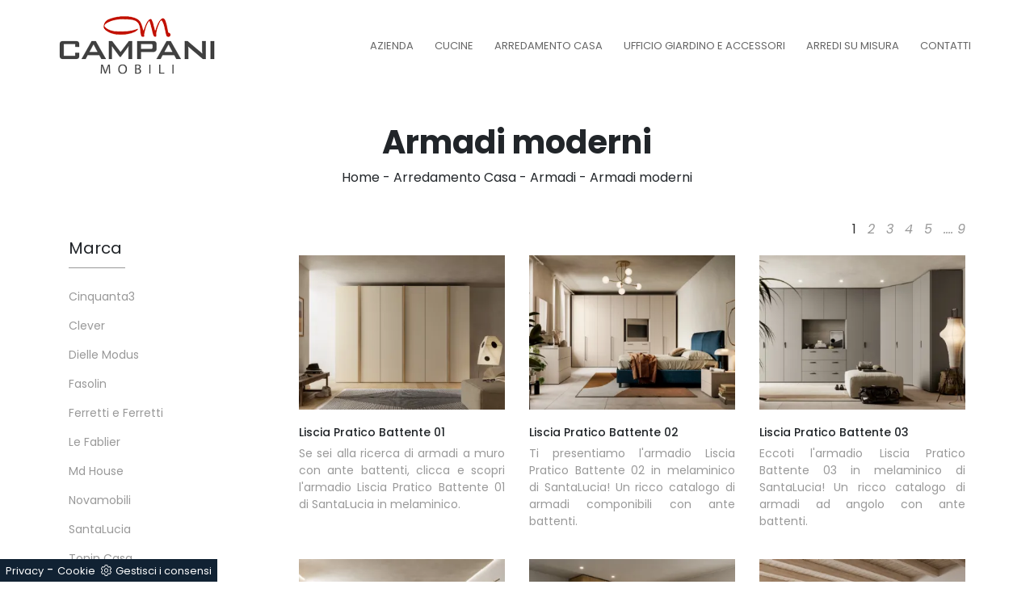

--- FILE ---
content_type: text/html; Charset=UTF-8
request_url: https://www.campanimobili.it/arredamento-casa-armadi-moderni
body_size: 10330
content:
<!doctype html>
<html prefix="og: http://ogp.me/ns#" lang="it">
<head>
<meta charset="utf-8">
<title>Armadi moderni</title>
<script type="application/ld+json">
{
 "@context": "http://schema.org",
 "@type": "BreadcrumbList",
 "itemListElement":
 [
  {
   "@type": "ListItem",
   "position": 1,
   "item":
   {
    "@id": "http://www.campanimobili.it/arredamento-casa",
    "name": "Arredamento Casa"
    }
  },
  {
   "@type": "ListItem",
  "position": 2,
  "item":
   {
     "@id": "http://www.campanimobili.it/arredamento-casa/armadi",
     "name": "Armadi"
   }
  },
  {
   "@type": "ListItem",
  "position": 3,
  "item":
   {
     "@id": "http://www.campanimobili.it/arredamento-casa-armadi-moderni",
     "name": "Armadi moderni"
   }
  }
 ]
}
</script>
<meta name="description" content="">
<meta name="robots" content="index, follow">
<meta name="viewport" content="width=device-width, initial-scale=1, shrink-to-fit=no">

    <link rel="next" href="http://www.campanimobili.it/arredamento-casa-armadi-moderni?pag=1" />
    <link rel="canonical" href="https://www.campanimobili.it/arredamento-casa-armadi-moderni">
<meta property="og:title" content="Armadi moderni">
<meta property="og:type" content="website">
<meta property="og:url" content="https://www.campanimobili.it/arredamento-casa-armadi-moderni">
<meta property="og:image" content="https://www.campanimobili.it/img/578/arredamento-casa-armadi-liscia-pratico-battente-01-santalucia_c2it_1412126.webp">
<meta property="og:description" content="">
<link rel="shortcut icon" href="/578/imgs/favicon.ico">
<link rel="stylesheet" href="/@/grafiche/b4/css/bootstrap.min.css">
<link rel="stylesheet" href="https://fonts.googleapis.com/css?family=Poppins:100,100i,200,200i,300,300i,400,400i,500,500i,600,600i,700,700i,800,800i,900,900i">
<link rel="stylesheet" href="/@/grafiche/css/font-awesome.min.css">
<link rel="stylesheet" href="/@/grafiche/b4/css/slick.css"/>
<link rel="stylesheet" href="/@/grafiche/b4/css/slick-theme.css"/>
<link rel="stylesheet" href="/578/css/style_m.css">
<link rel="stylesheet" href="/578/css/style.css">
<style>
.selector-for-some-widget{box-sizing: content-box}
</style>
<script src="/@/essentials/gtm-library.js"></script>
<script src="/@/essentials/essential.js"></script>
<script src="/@/essentials/facebookv1.js"></script>

<!-- script head -->
<script>
function okEssentialGTM() {
  const gAdsContainer = '##_gtm_container##',
        gAdsInitUrl = '##_gtm_init_config_url##',
        gAdsEveryPageContainer = '',
        gAdsTksPageContainer = '';

  if (gAdsContainer && gAdsInitUrl) {
//    gtmInit(gAdsInitUrl, gAdsContainer);
    gtmEveryPageContainer && gtmEveryPage(gAdsEveryPageContainer);
    gtmTksPageContainer && gtmThankTouPage(gAdsTksPageContainer);
  }
}

function okEssentialFb() {
  const fbPixelCode = '',
        fbPixelUrl = '';

  if (fbPixelCode && fbPixelUrl) {
    pixel(fbPixelCode, fbPixelUrl);
  }

}

function allowADV() {}

function allowConfort() {}

function allowAnal() {
  okEssentialGTM();
  okEssentialFb();
}

window.addEventListener('DOMContentLoaded', function () {
  const cookiePrelude = getCookie("CookieConsent"),
    ifAdv = cookiePrelude ? cookiePrelude.includes("adv") : true,
    ifConfort = cookiePrelude ? cookiePrelude.includes("confort") : true,
    ifAnal = cookiePrelude ? cookiePrelude.includes("performance") : true;

  !ifAdv && allowADV();
  !ifConfort && allowConfort();
  !ifAnal && allowAnal();

  // overlay on contact form submit
  holdOnOnSubmit();
})
</script>
<!-- fine script head -->
</head>
<body>

  
<script src="/@/grafiche/b4/js/jquery-3.3.1.min.js"></script>
<script src="/@/grafiche/b4/js/bootstrap.min.js"></script>
<!--<script src="/@/grafiche/b4/js/slider.js"></script>-->
<div class="container-fluid nav-fix">
<div class="container px-0">
<nav class="navbar navbar-expand-lg navbar-light">
  <a class="navbar-brand" href="/"><img class="img-fluid" src="/578/imgs/logo.png"></a>
  <button class="navbar-toggler" type="button" data-toggle="collapse" data-target="#navbarNavDropdown" aria-controls="navbarNavDropdown" aria-expanded="false" aria-label="Toggle navigation">
    <span class="navbar-toggler-icon"></span>
  </button>
  <div class="collapse navbar-collapse justify-content-end" id="navbarNavDropdown">
    <ul class="navbar-nav"><li class="nav-item dropdown menu_attivo"><a href="/azienda" title="Azienda" class="nav-link dropdown-toggle" id="navbarDropdownMenuLink" aria-haspopup="true" aria-expanded="false">Azienda</a>
<div class="dropdown-menu" aria-labelledby="navbarDropdownMenuLink">
<a class="dropdown-item attivo_sez" href="/azienda/il-nostro-showroom" title="Il Nostro Showroom">Il Nostro Showroom</a>
<a class="dropdown-item attivo_sez" href="/progettazione-completa" title="Progettazione completa">Progettazione completa</a>
<a class="dropdown-item attivo_sez" href="/falegnameria-su-misura" title="Falegnameria su misura">Falegnameria su misura</a>
<a class="dropdown-item attivo_sez" href="/pratiche-edilizie" title="Servizi d'architettura">Servizi d'architettura</a>
<a class="dropdown-item attivo_sez" href="/azienda/news-promo" title="News e promo">News e Promo</a>
</div>
</li>

<li class="nav-item dropdown"><a href="/cucine" title="Cucine" class="nav-link dropdown-toggle" id="navbarDropdownMenuLink" aria-haspopup="true" aria-expanded="false">Cucine</a>    <div class="dropdown-menu" aria-labelledby="navbarDropdownMenuLink"><a  rel="nofollow" class="dropdown-item" href="/cucine/cucine-design" title="Cucine Design">Cucine Design</a> <a  rel="nofollow" class="dropdown-item" href="/cucine/cucine-moderne" title="Cucine Moderne">Cucine Moderne</a> <a  rel="nofollow" class="dropdown-item" href="/cucine/cucine-classiche" title="Cucine Classiche">Cucine Classiche</a> </div></li><li class="nav-item dropdown menu_attivo" ><a href="/arredamento-casa" title="Arredamento Casa" class="nav-link dropdown-toggle" id="navbarDropdownMenuLink" aria-haspopup="true" aria-expanded="false">Arredamento Casa</a>    <div class="dropdown-menu" aria-labelledby="navbarDropdownMenuLink"><a   class="dropdown-item" href="/arredamento-casa/librerie" title="Librerie">Librerie</a> <a   class="dropdown-item" href="/arredamento-casa/pareti-attrezzate" title="Pareti Attrezzate">Pareti Attrezzate</a> <a   class="dropdown-item" href="/arredamento-casa/madie" title="Madie">Madie</a> <a   class="dropdown-item" href="/arredamento-casa/salotti" title="Salotti">Salotti</a> <a   class="dropdown-item" href="/arredamento-casa/poltroncine" title="Poltroncine">Poltroncine</a> <a   class="dropdown-item" href="/arredamento-casa/pensili" title="Pensili">Pensili</a> <a   class="dropdown-item" href="/arredamento-casa/mobili-ingresso" title="Mobili ingresso">Mobili ingresso</a> <a   class="dropdown-item" href="/arredamento-casa/tavoli" title="Tavoli">Tavoli</a> <a   class="dropdown-item" href="/arredamento-casa/sedie" title="Sedie">Sedie</a> <a   class="dropdown-item" href="/arredamento-casa/letti" title="Letti">Letti</a> <a   class="dropdown-item" href="/arredamento-casa/letti-singoli" title="Letti singoli">Letti singoli</a> <a   class="dropdown-item" href="/arredamento-casa/comodini" title="Comodini">Comodini</a> <a   class="dropdown-item" href="/arredamento-casa/letti-a-scomparsa" title="Letti a scomparsa">Letti a scomparsa</a> <a   class="dropdown-item" href="/arredamento-casa/poltrone-relax" title="Poltrone relax">Poltrone relax</a> <a  class="dropdown-item attivo_sez" href="/arredamento-casa/armadi" title="Armadi">Armadi</a> <a   class="dropdown-item" href="/arredamento-casa/camerette" title="Camerette">Camerette</a> <a   class="dropdown-item" href="/arredamento-casa/arredo-bagno" title="Arredo Bagno">Arredo Bagno</a> </div></li><li class="nav-item dropdown menu_attivo">
<a href="#" title="Ufficio Giardino e Accessori" class="nav-link dropdown-toggle" id="navbarDropdownMenuLink" aria-haspopup="true" aria-expanded="false">Ufficio Giardino e Accessori</a>
<div class="dropdown-menu" aria-labelledby="navbarDropdownMenuLink">
<!--<a class="dropdown-item attivo_sez" href="/accessori-casa/porte-per-interni" title="Porte per Interni">Porte per Interni</a>-->
<a class="dropdown-item attivo_sez" href="/accessori-casa/illuminazione" title="Illuminazione">Illuminazione</a>
<a class="dropdown-item attivo_sez" href="/accessori-casa/complementi" title="Complementi">Complementi</a>
<a class="dropdown-item attivo_sez" href="/accessori-casa/materassi" title="Materassi">Materassi</a>
<!--<a class="dropdown-item attivo_sez" href="/accessori-casa/serramenti" title="Serramenti">Serramenti</a>-->
<a class="dropdown-item attivo_sez" href="/ufficio-giardino/arredo-ufficio" title="Arredo Ufficio">Arredo Ufficio</a>
<a class="dropdown-item attivo_sez" href="/ufficio-giardino/arredo-giardino" title="Arredo Giardino">Arredo Giardino</a>
</div>
</li>

<li class="nav-item dropdown menu_attivo">
<a href="/arredi-su-misura" title="Arredi su misura" class="nav-link dropdown-toggle" id="navbarDropdownMenuLink" aria-haspopup="true" aria-expanded="false">Arredi su misura</a>
<div class="dropdown-menu" aria-labelledby="navbarDropdownMenuLink">
<a class="dropdown-item attivo_sez" href="/cucine/cucine-su-misura" title="Cucine su Misura">Cucine su Misura</a>
<a class="dropdown-item attivo_sez" href="/accessori-casa/porte-per-interni" title="Porte su Misura">Porte su Misura</a>
<a class="dropdown-item attivo_sez" href="/accessori-casa/serramenti" title="Finestre su Misura">Finestre su Misura</a>
</div>
</li>

<!--<li class="nav-item"><a class="nav-link" href="/outlet" title="Outlet Mobilificio Campani">Outlet</a></li>-->
<li class="nav-item"><a class="nav-link" href="/azienda/contatti">Contatti</a></li></ul>
  </div>
</nav>
</div>
</div>
<div class="se-e-mobile"></div>
  
  
  
  
  
<div class="pad-nav"></div>
<script>
  $(document).ready(function(){
    var is_mobile = false;
    if($('.se-e-mobile').css('display') == 'none'){
      is_mobile = true;
    }
    if(is_mobile == false){
      var a = $('.nav-fix').outerWidth();
      var b = $(document).innerWidth();
      var c = ( b - a ) / 2;
      $('.nav-fix').css({'left':c});
      var d = $('.nav-fix').height();
      $('.pad-nav').css({'padding-top':d});
    }
  });
  $(window).resize(function(){
    var is_mobile = false;
    if($('.se-e-mobile').css('display') == 'none'){
      is_mobile = true;
    }
    if(is_mobile == false){
      var a = $('.nav-fix').outerWidth();
      var b = $(document).innerWidth();
      var c = ( b - a ) / 2;
      $('.nav-fix').css({'left':c});
      var d = $('.nav-fix').height();
      $('.pad-nav').css({'padding-top':d});
    }
  });
</script>
  
<div class="container-fluid">
  <div class="row position-relative">
    <div class="col-xl-12 col-lg-12 col-md-12 col-sm-12 col-12 intestazione-h1-tag">
      <h1>Armadi moderni</h1>
      <a href="http://www.campanimobili.it#[link_home]#" title="campanimobili">Home</a> - <span  ><a href="http://www.campanimobili.it/arredamento-casa"  title="Arredamento Casa">Arredamento Casa</a> - <a href="http://www.campanimobili.it/arredamento-casa/armadi"  title="Armadi">Armadi</a> - <a href="http://www.campanimobili.it/arredamento-casa-armadi-moderni"  title="Armadi moderni">Armadi moderni</a>
    </div>
  </div>
</div>
<div class="container marg-top-40">
  <div class="row">
    <div class="col-xl-12 col-lg-12 col-md-12 col-sm-12 col-12 bottone-tag-mobile">
      <a href="#filtri">Filtra i risultati <i class="fa fa-filter" aria-hidden="true"></i></a>
    </div>
    <div class="col-xl-9 col-lg-9 col-md-9 col-sm-12 col-12 schedine-sezione">
      <div class="row">
        <div class="col-xl-12 col-lg-12 col-md-12 col-sm-12 col-12"><ul class="page_nav"> <li><a  class="pag_attivo" href="/arredamento-casa-armadi-moderni">1</a></li> <li><a   href="/arredamento-casa-armadi-moderni?pag=1">2</a></li> <li><a   href="/arredamento-casa-armadi-moderni?pag=2">3</a></li> <li><a   href="/arredamento-casa-armadi-moderni?pag=3">4</a></li> <li><a   href="/arredamento-casa-armadi-moderni?pag=4">5</a></li> <li> .... <a ##pag_attivo## href="/arredamento-casa-armadi-moderni?pag=8">9</a></li></ul></div>
        <div class="col-xl-4 col-lg-4 col-md-4 col-sm-6 col-12 marg-top-20 prodotti-sezione">
<a href="/arredamento-casa/armadi/liscia-pratico-battente-01-santalucia" title="Liscia Pratico Battente 01">
<figure>
<img class="img-fluid d-block mx-auto" src="/img/578/arredamento-casa-armadi-liscia-pratico-battente-01-santalucia_c2it_1412126.webp" alt="Liscia Pratico Battente 01">
</figure>
</a>
<a href="/arredamento-casa/armadi/liscia-pratico-battente-01-santalucia" title="Armadio Liscia Pratico Battente 01 di SantaLucia"><h5>Liscia Pratico Battente 01</h5></a>
<p>Se sei alla ricerca di armadi a muro con ante battenti, clicca e scopri l'armadio Liscia Pratico Battente 01 di SantaLucia in melaminico.</p>
</div><div class="col-xl-4 col-lg-4 col-md-4 col-sm-6 col-12 marg-top-20 prodotti-sezione">
<a href="/arredamento-casa/armadi/liscia-pratico-battente-02-santalucia" title="Liscia Pratico Battente 02">
<figure>
<img class="img-fluid d-block mx-auto" src="/img/578/arredamento-casa-armadi-liscia-pratico-battente-02-santalucia_c2it_1412128.webp" alt="Liscia Pratico Battente 02">
</figure>
</a>
<a href="/arredamento-casa/armadi/liscia-pratico-battente-02-santalucia" title="Armadio Liscia Pratico Battente 02 di SantaLucia"><h5>Liscia Pratico Battente 02</h5></a>
<p>Ti presentiamo l'armadio Liscia Pratico Battente 02 in melaminico di SantaLucia! Un ricco catalogo di armadi componibili con ante battenti.</p>
</div><div class="col-xl-4 col-lg-4 col-md-4 col-sm-6 col-12 marg-top-20 prodotti-sezione">
<a href="/arredamento-casa/armadi/liscia-pratico-battente-03-santalucia" title="Liscia Pratico Battente 03">
<figure>
<img class="img-fluid d-block mx-auto" src="/img/578/arredamento-casa-armadi-liscia-pratico-battente-03-santalucia_c2it_1412131.webp" alt="Liscia Pratico Battente 03">
</figure>
</a>
<a href="/arredamento-casa/armadi/liscia-pratico-battente-03-santalucia" title="Armadio Liscia Pratico Battente 03 di SantaLucia"><h5>Liscia Pratico Battente 03</h5></a>
<p>Eccoti l'armadio Liscia Pratico Battente 03 in melaminico di SantaLucia! Un ricco catalogo di armadi ad angolo con ante battenti.</p>
</div><div class="col-xl-4 col-lg-4 col-md-4 col-sm-6 col-12 marg-top-20 prodotti-sezione">
<a href="/arredamento-casa/armadi/liscia-pratico-battente-04-santalucia" title="Liscia Pratico Battente 04">
<figure>
<img class="img-fluid d-block mx-auto" src="/img/578/arredamento-casa-armadi-liscia-pratico-battente-04-santalucia_c2it_1412132.webp" alt="Liscia Pratico Battente 04">
</figure>
</a>
<a href="/arredamento-casa/armadi/liscia-pratico-battente-04-santalucia" title="Armadio Liscia Pratico Battente 04 di SantaLucia"><h5>Liscia Pratico Battente 04</h5></a>
<p>Cerchi un'armadiatura in melaminico? Clicca e scopri armadiature a muro con ante battenti di SantaLucia.</p>
</div><div class="col-xl-4 col-lg-4 col-md-4 col-sm-6 col-12 marg-top-20 prodotti-sezione">
<a href="/arredamento-casa/armadi/liscia-pratico-battente-05-santalucia" title="Liscia Pratico Battente 05">
<figure>
<img class="img-fluid d-block mx-auto" src="/img/578/arredamento-casa-armadi-liscia-pratico-battente-05-santalucia_c2it_1412133.webp" alt="Liscia Pratico Battente 05">
</figure>
</a>
<a href="/arredamento-casa/armadi/liscia-pratico-battente-05-santalucia" title="Armadio Liscia Pratico Battente 05 di SantaLucia"><h5>Liscia Pratico Battente 05</h5></a>
<p>Eccoti l'armadio Liscia Pratico Battente 05 in melaminico di SantaLucia! Un ricco catalogo di armadi su misura con ante battenti.</p>
</div><div class="col-xl-4 col-lg-4 col-md-4 col-sm-6 col-12 marg-top-20 prodotti-sezione">
<a href="/arredamento-casa/armadi/liscia-pratico-battente-06-santalucia" title="Liscia Pratico Battente 06">
<figure>
<img class="img-fluid d-block mx-auto" src="/img/578/arredamento-casa-armadi-liscia-pratico-battente-06-santalucia_c2it_1412134.webp" alt="Liscia Pratico Battente 06">
</figure>
</a>
<a href="/arredamento-casa/armadi/liscia-pratico-battente-06-santalucia" title="Armadio Liscia Pratico Battente 06 di SantaLucia"><h5>Liscia Pratico Battente 06</h5></a>
<p>Eccoti l'armadio Liscia Pratico Battente 06 in melaminico di SantaLucia! Un ricco catalogo di armadi a ponte con ante battenti.</p>
</div><div class="col-xl-4 col-lg-4 col-md-4 col-sm-6 col-12 marg-top-20 prodotti-sezione">
<a href="/arredamento-casa/armadi/liscia-pratico-battente-07-santalucia" title="Liscia Pratico Battente 07">
<figure>
<img class="img-fluid d-block mx-auto" src="/img/578/arredamento-casa-armadi-liscia-pratico-battente-07-santalucia_c2it_1412137.webp" alt="Liscia Pratico Battente 07">
</figure>
</a>
<a href="/arredamento-casa/armadi/liscia-pratico-battente-07-santalucia" title="Armadio Liscia Pratico Battente 07 di SantaLucia"><h5>Liscia Pratico Battente 07</h5></a>
<p>Ecco qui l'armadio Liscia Pratico Battente 07 in melaminico di SantaLucia! Una ricca gamma di armadi a muro con ante battenti.</p>
</div><div class="col-xl-4 col-lg-4 col-md-4 col-sm-6 col-12 marg-top-20 prodotti-sezione">
<a href="/arredamento-casa/armadi/liscia-pratico-battente-08-santalucia" title="Liscia Pratico Battente 08">
<figure>
<img class="img-fluid d-block mx-auto" src="/img/578/arredamento-casa-armadi-liscia-pratico-battente-08-santalucia_c2it_1412140.webp" alt="Liscia Pratico Battente 08">
</figure>
</a>
<a href="/arredamento-casa/armadi/liscia-pratico-battente-08-santalucia" title="Armadio Liscia Pratico Battente 08 di SantaLucia"><h5>Liscia Pratico Battente 08</h5></a>
<p>Se cerchi armadiature a ponte con ante battenti, clicca e scopri l'armadio Liscia Pratico Battente 08 di SantaLucia in melaminico.</p>
</div><div class="col-xl-4 col-lg-4 col-md-4 col-sm-6 col-12 marg-top-20 prodotti-sezione">
<a href="/arredamento-casa/armadi/liscia-pratico-battente-09-santalucia" title="Liscia Pratico Battente 09">
<figure>
<img class="img-fluid d-block mx-auto" src="/img/578/arredamento-casa-armadi-liscia-pratico-battente-09-santalucia_c2it_1412142.webp" alt="Liscia Pratico Battente 09">
</figure>
</a>
<a href="/arredamento-casa/armadi/liscia-pratico-battente-09-santalucia" title="Armadio Liscia Pratico Battente 09 di SantaLucia"><h5>Liscia Pratico Battente 09</h5></a>
<p>Cerchi un armadio Liscia Pratico Battente 09 SantaLucia? Clicca subito! Gli armadi a muro con ante battenti ti attendono.</p>
</div><div class="col-xl-4 col-lg-4 col-md-4 col-sm-6 col-12 marg-top-20 prodotti-sezione">
<a href="/arredamento-casa/armadi/elba-scorrevole-santalucia" title="Elba Scorrevole">
<figure>
<img class="img-fluid d-block mx-auto" src="/img/578/arredamento-casa-armadi-elba-scorrevole-santalucia_c2it_1412145.webp" alt="Elba Scorrevole">
</figure>
</a>
<a href="/arredamento-casa/armadi/elba-scorrevole-santalucia" title="Armadio Elba Scorrevole di SantaLucia"><h5>Elba Scorrevole</h5></a>
<p>Cerchi un'armadiatura in melaminico? Clicca e scopri armadi a muro con ante scorrevoli di SantaLucia.</p>
</div><div class="col-xl-4 col-lg-4 col-md-4 col-sm-6 col-12 marg-top-20 prodotti-sezione">
<a href="/arredamento-casa/armadi/loira-scorrevole-santalucia" title="Loira Scorrevole">
<figure>
<img class="img-fluid d-block mx-auto" src="/img/578/arredamento-casa-armadi-loira-scorrevole-santalucia_c2it_1412148.webp" alt="Loira Scorrevole">
</figure>
</a>
<a href="/arredamento-casa/armadi/loira-scorrevole-santalucia" title="Armadio Loira Scorrevole di SantaLucia"><h5>Loira Scorrevole</h5></a>
<p>Se cerchi armadiature a muro con ante scorrevoli, clicca e scopri l'armadio Loira Scorrevole di SantaLucia in melaminico.</p>
</div><div class="col-xl-4 col-lg-4 col-md-4 col-sm-6 col-12 marg-top-20 prodotti-sezione">
<a href="/arredamento-casa/armadi/tago-scorrevole-santalucia" title="Tago Scorrevole">
<figure>
<img class="img-fluid d-block mx-auto" src="/img/578/arredamento-casa-armadi-tago-scorrevole-santalucia_c2it_1412152.webp" alt="Tago Scorrevole">
</figure>
</a>
<a href="/arredamento-casa/armadi/tago-scorrevole-santalucia" title="Armadio Tago Scorrevole di SantaLucia"><h5>Tago Scorrevole</h5></a>
<p>Cerchi un guardaroba Tago Scorrevole SantaLucia? Clicca subito! Gli armadi su misura con ante scorrevoli ti attendono.</p>
</div><div class="col-xl-4 col-lg-4 col-md-4 col-sm-6 col-12 marg-top-20 prodotti-sezione">
<a href="/arredamento-casa/armadi/nilo-scorrevole-santalucia" title="Nilo Scorrevole">
<figure>
<img class="img-fluid d-block mx-auto" src="/img/578/arredamento-casa-armadi-nilo-scorrevole-santalucia_c2it_1412155.webp" alt="Nilo Scorrevole">
</figure>
</a>
<a href="/arredamento-casa/armadi/nilo-scorrevole-santalucia" title="Armadio Nilo Scorrevole di SantaLucia"><h5>Nilo Scorrevole</h5></a>
<p>Ti presentiamo l'armadio Nilo Scorrevole in melaminico di SantaLucia! Una ricca gamma di armadi a muro con ante scorrevoli.</p>
</div><div class="col-xl-4 col-lg-4 col-md-4 col-sm-6 col-12 marg-top-20 prodotti-sezione">
<a href="/arredamento-casa/armadi/tris-01-santalucia" title="Tris 01">
<figure>
<img class="img-fluid d-block mx-auto" src="/img/578/arredamento-casa-armadi-tris-01-santalucia_c2it_1412158.webp" alt="Tris 01">
</figure>
</a>
<a href="/arredamento-casa/armadi/tris-01-santalucia" title="Armadio Tris 01 di SantaLucia"><h5>Tris 01</h5></a>
<p>Cerchi un'armadiatura in melaminico? Clicca e scopri armadiature a muro con ante battenti di SantaLucia.</p>
</div><div class="col-xl-4 col-lg-4 col-md-4 col-sm-6 col-12 marg-top-20 prodotti-sezione">
<a href="/arredamento-casa/armadi/tris-02-santalucia" title="Tris 02">
<figure>
<img class="img-fluid d-block mx-auto" src="/img/578/arredamento-casa-armadi-tris-02-santalucia_c2it_1412160.webp" alt="Tris 02">
</figure>
</a>
<a href="/arredamento-casa/armadi/tris-02-santalucia" title="Armadio Tris 02 di SantaLucia"><h5>Tris 02</h5></a>
<p>Se vuoi armadiature a muro con ante scorrevoli, clicca e scopri l'armadio Tris 02 di SantaLucia in melaminico.</p>
</div><div class="col-xl-4 col-lg-4 col-md-4 col-sm-6 col-12 marg-top-20 prodotti-sezione">
<a href="/arredamento-casa/armadi/gala-santalucia" title="Gala">
<figure>
<img class="img-fluid d-block mx-auto" src="/img/578/arredamento-casa-armadi-gala-santalucia_c2it_1412162.webp" alt="Gala">
</figure>
</a>
<a href="/arredamento-casa/armadi/gala-santalucia" title="Armadio Gala di SantaLucia"><h5>Gala</h5></a>
<p>Eccoti l'armadio Gala in melaminico di SantaLucia! Una ricca gamma di armadi a muro con ante scorrevoli.</p>
</div><div class="col-xl-4 col-lg-4 col-md-4 col-sm-6 col-12 marg-top-20 prodotti-sezione">
<a href="/arredamento-casa/armadi/santalucia-link" title="Link">
<figure>
<img class="img-fluid d-block mx-auto" src="/img/578/arredamento-casa-armadi-santalucia-link_c2it_1412163.webp" alt="Link">
</figure>
</a>
<a href="/arredamento-casa/armadi/santalucia-link" title="Armadio Link di SantaLucia"><h5>Link</h5></a>
<p>Se vuoi una camera da letto ben arredata, scegli l'armadio Link con ante scorrevoli di SantaLucia!</p>
</div><div class="col-xl-4 col-lg-4 col-md-4 col-sm-6 col-12 marg-top-20 prodotti-sezione">
<a href="/arredamento-casa/armadi/santalucia-fl-" title="Flò">
<figure>
<img class="img-fluid d-block mx-auto" src="/img/578/arredamento-casa-armadi-santalucia-fl-_c2it_1412165.webp" alt="Flò">
</figure>
</a>
<a href="/arredamento-casa/armadi/santalucia-fl-" title="Armadio con ante scorrevoli Flò di SantaLucia"><h5>Flò</h5></a>
<p>Cerchi un armadio Flò SantaLucia? Clicca subito! Gli armadi a muro con ante scorrevoli ti aspettano.</p>
</div><div class="col-xl-4 col-lg-4 col-md-4 col-sm-6 col-12 marg-top-20 prodotti-sezione">
<a href="/arredamento-casa/armadi/gola-battente-dielle-modus" title="Gola battente">
<figure>
<img class="img-fluid d-block mx-auto" src="/img/578/arredamento-casa-armadi-gola-battente-dielle-modus_c2it_1409947.webp" alt="Gola battente">
</figure>
</a>
<a href="/arredamento-casa/armadi/gola-battente-dielle-modus" title="Armadio con ante battenti Gola di Dielle Modus"><h5>Gola battente</h5></a>
<p>Cerchi un'armadiatura Gola battente Dielle Modus? Clicca subito! Gli armadi a muro con ante battenti ti attendono.</p>
</div><div class="col-xl-4 col-lg-4 col-md-4 col-sm-6 col-12 marg-top-20 prodotti-sezione">
<a href="/arredamento-casa/armadi/gola-scorrevole-dielle-modus" title="Gola scorrevole">
<figure>
<img class="img-fluid d-block mx-auto" src="/img/578/arredamento-casa-armadi-gola-scorrevole-dielle-modus_c2it_1409948.webp" alt="Gola scorrevole">
</figure>
</a>
<a href="/arredamento-casa/armadi/gola-scorrevole-dielle-modus" title="Armadio Gola con ante scorrevoli di Dielle Modus"><h5>Gola scorrevole</h5></a>
<p>Se vuoi armadi a muro con ante scorrevoli, clicca e scopri l'armadio Gola scorrevole di Dielle Modus in melaminico.</p>
</div><div class="col-xl-4 col-lg-4 col-md-4 col-sm-6 col-12 marg-top-20 prodotti-sezione">
<a href="/arredamento-casa/armadi/dielle-modus-logic-battente" title="Logic battente">
<figure>
<img class="img-fluid d-block mx-auto" src="/img/578/arredamento-casa-armadi-dielle-modus-logic-battente_c2it_1409949.webp" alt="Logic battente">
</figure>
</a>
<a href="/arredamento-casa/armadi/dielle-modus-logic-battente" title="Armadio con ante battenti Logic di Dielle Modus"><h5>Logic battente</h5></a>
<p>Eccoti l'armadio Logic battente in melaminico di Dielle Modus! Una ricca gamma di armadi per mansarde con ante battenti.</p>
</div><div class="col-xl-4 col-lg-4 col-md-4 col-sm-6 col-12 marg-top-20 prodotti-sezione">
<a href="/arredamento-casa/armadi/dielle-modus-logic-scorrevole" title="Logic scorrevole">
<figure>
<img class="img-fluid d-block mx-auto" src="/img/578/arredamento-casa-armadi-dielle-modus-logic-scorrevole_c2it_1409951.webp" alt="Logic scorrevole">
</figure>
</a>
<a href="/arredamento-casa/armadi/dielle-modus-logic-scorrevole" title="Armadio Logic scorrevole di Dielle Modus"><h5>Logic scorrevole</h5></a>
<p>Se desideri una zona notte arredata al meglio, scegli l'armadio Logic scorrevole con ante scorrevoli di Dielle Modus!</p>
</div><div class="col-xl-4 col-lg-4 col-md-4 col-sm-6 col-12 marg-top-20 prodotti-sezione">
<a href="/arredamento-casa/armadi/plana-battente-dielle-modus" title="Plana battente">
<figure>
<img class="img-fluid d-block mx-auto" src="/img/578/arredamento-casa-armadi-plana-battente-dielle-modus_c2it_1409953.webp" alt="Plana battente">
</figure>
</a>
<a href="/arredamento-casa/armadi/plana-battente-dielle-modus" title="Armadio con ante battenti Plana di Dielle Modus"><h5>Plana battente</h5></a>
<p>Cerchi un guardaroba Plana battente Dielle Modus? Clicca subito! Gli armadi a muro con ante battenti ti attendono.</p>
</div><div class="col-xl-4 col-lg-4 col-md-4 col-sm-6 col-12 marg-top-20 prodotti-sezione">
<a href="/arredamento-casa/armadi/plana-push-battente-dielle-modus" title="Plana Push battente">
<figure>
<img class="img-fluid d-block mx-auto" src="/img/578/arredamento-casa-armadi-plana-push-battente-dielle-modus_c2it_1409955.webp" alt="Plana Push battente">
</figure>
</a>
<a href="/arredamento-casa/armadi/plana-push-battente-dielle-modus" title="Armadio con ante battenti Plana Push di Dielle Modus"><h5>Plana Push battente</h5></a>
<p>Ecco qui l'armadio Plana Push battente in melaminico di Dielle Modus! Una ricca gamma di armadi a muro con ante battenti.</p>
</div><div class="col-xl-4 col-lg-4 col-md-4 col-sm-6 col-12 marg-top-20 prodotti-sezione">
<a href="/arredamento-casa/armadi/dielle-modus-plana-scorrevole" title="Plana scorrevole">
<figure>
<img class="img-fluid d-block mx-auto" src="/img/578/arredamento-casa-armadi-dielle-modus-plana-scorrevole_c2it_1409957.webp" alt="Plana scorrevole">
</figure>
</a>
<a href="/arredamento-casa/armadi/dielle-modus-plana-scorrevole" title="Armadio con ante scorrevoli Plana di Dielle Modus"><h5>Plana scorrevole</h5></a>
<p>Cerchi un guardaroba Plana scorrevole Dielle Modus? Clicca subito! Gli armadi a muro con ante scorrevoli ti attendono.</p>
</div><div class="col-xl-4 col-lg-4 col-md-4 col-sm-6 col-12 marg-top-20 prodotti-sezione">
<a href="/arredamento-casa/armadi/dielle-modus-wind-battente" title="Wind battente">
<figure>
<img class="img-fluid d-block mx-auto" src="/img/578/arredamento-casa-armadi-dielle-modus-wind-battente_c2it_1409959.webp" alt="Wind battente">
</figure>
</a>
<a href="/arredamento-casa/armadi/dielle-modus-wind-battente" title="Armadio con ante battenti Wind di Dielle Modus"><h5>Wind battente</h5></a>
<p>Se desideri una zona notte ammobiliata al meglio, scegli l'armadio Wind battente con ante battenti di Dielle Modus!</p>
</div><div class="col-xl-4 col-lg-4 col-md-4 col-sm-6 col-12 marg-top-20 prodotti-sezione">
<a href="/arredamento-casa/armadi/piper-battente-dielle-modus" title="Piper battente">
<figure>
<img class="img-fluid d-block mx-auto" src="/img/578/arredamento-casa-armadi-piper-battente-dielle-modus_c2it_1409960.webp" alt="Piper battente">
</figure>
</a>
<a href="/arredamento-casa/armadi/piper-battente-dielle-modus" title="Armadio con ante battenti Piper di Dielle Modus"><h5>Piper battente</h5></a>
<p>Cerchi un'armadiatura Piper battente Dielle Modus? Clicca subito! Gli armadi componibili con ante battenti ti attendono.</p>
</div><div class="col-xl-4 col-lg-4 col-md-4 col-sm-6 col-12 marg-top-20 prodotti-sezione">
<a href="/arredamento-casa/armadi/dielle-modus-shape-battente" title="Shape battente">
<figure>
<img class="img-fluid d-block mx-auto" src="/img/578/arredamento-casa-armadi-dielle-modus-shape-battente_c2it_1409962.webp" alt="Shape battente">
</figure>
</a>
<a href="/arredamento-casa/armadi/dielle-modus-shape-battente" title="Armadio con ante battenti Shape di Dielle Modus"><h5>Shape battente</h5></a>
<p>Cerchi un guardaroba Shape battente Dielle Modus? Clicca subito! Gli armadi componibili con ante battenti ti aspettano.</p>
</div><div class="col-xl-4 col-lg-4 col-md-4 col-sm-6 col-12 marg-top-20 prodotti-sezione">
<a href="/arredamento-casa/armadi/dielle-modus-slim-battente" title="Slim battente">
<figure>
<img class="img-fluid d-block mx-auto" src="/img/578/arredamento-casa-armadi-dielle-modus-slim-battente_c2it_1409963.webp" alt="Slim battente">
</figure>
</a>
<a href="/arredamento-casa/armadi/dielle-modus-slim-battente" title="Armadio con ante battenti Slim di Dielle Modus"><h5>Slim battente</h5></a>
<p>Cerchi un guardaroba Slim battente Dielle Modus? Clicca subito! Gli armadi a muro con ante battenti ti aspettano.</p>
</div><div class="col-xl-4 col-lg-4 col-md-4 col-sm-6 col-12 marg-top-20 prodotti-sezione">
<a href="/arredamento-casa/armadi/dielle-modus-orizzonte-battente" title="Orizzonte battente">
<figure>
<img class="img-fluid d-block mx-auto" src="/img/578/arredamento-casa-armadi-dielle-modus-orizzonte-battente_c2it_1409965.webp" alt="Orizzonte battente">
</figure>
</a>
<a href="/arredamento-casa/armadi/dielle-modus-orizzonte-battente" title="Armadio con ante battenti Orizzonte di Dielle Modus"><h5>Orizzonte battente</h5></a>
<p>Se sei alla ricerca di armadi a muro con ante battenti, clicca e scopri l'armadio Orizzonte battente di Dielle Modus in melaminico.</p>
</div>
        <div class="col-xl-12 col-lg-12 col-md-12 col-sm-12 col-12"><ul class="page_nav"> <li><a  class="pag_attivo" href="/arredamento-casa-armadi-moderni">1</a></li> <li><a   href="/arredamento-casa-armadi-moderni?pag=1">2</a></li> <li><a   href="/arredamento-casa-armadi-moderni?pag=2">3</a></li> <li><a   href="/arredamento-casa-armadi-moderni?pag=3">4</a></li> <li><a   href="/arredamento-casa-armadi-moderni?pag=4">5</a></li> <li> .... <a ##pag_attivo## href="/arredamento-casa-armadi-moderni?pag=8">9</a></li></ul></div>
      </div>
    </div>
    <div class="col-xl-3 col-lg-3 col-md-3 col-sm-12 col-12 selettore-tag marg-top-20">
      <a name="filtri"></a>
      <ul class="nav navbar-nav navbar-right_tag">  <li class="dropdown_tag"><span class="dropdown-toggle" data-toggle="dropdown" role="button" aria-expanded="false">Marca</span><ul class="dropdown-menu_tag"><li><a href="/arredamento-casa-armadi-cinquanta3" title="Armadi Cinquanta3">Cinquanta3</a></li><li><a href="/arredamento-casa-armadi-clever" title="Armadi Clever">Clever</a></li><li><a href="/arredamento-casa-armadi-dielle-modus" title="Armadi Dielle Modus">Dielle Modus</a></li><li><a href="/arredamento-casa-armadi-fasolin" title="Armadi Fasolin">Fasolin</a></li><li><a href="/armadi/ferretti-e-ferretti" title="Armadi Ferretti e Ferretti">Ferretti e Ferretti</a></li><li><a href="/arredamento-casa-armadi-le-fablier" title="Armadi Le Fablier">Le Fablier</a></li><li><a href="/armadi/md-house" title="Armadi Md House">Md House</a></li><li><a href="/arredamento-casa-armadi-novamobili" title="Armadi Novamobili">Novamobili</a></li><li><a href="/armadi/santa-lucia" title="Armadi SantaLucia">SantaLucia</a></li><li><a href="/armadi/tonin-casa" title="Armadi Tonin Casa">Tonin Casa</a></li><li><a href="/armadi/vittorio-grifoni" title="Armadi Vittorio Grifoni">Vittorio Grifoni</a></li></ul></li><li class="dropdown_tag"><span class="dropdown-toggle" data-toggle="dropdown" role="button" aria-expanded="false">Materiale</span><ul class="dropdown-menu_tag"><li><a href="/arredamento-casa-armadi-in-laccato-lucido" title="Armadi in laccato lucido">in laccato lucido</a></li><li><a href="/arredamento-casa-armadi-in-laccato-opaco" title="Armadi in laccato opaco">in laccato opaco</a></li><li><a href="/arredamento-casa-armadi-in-legno" title="Armadi in legno">in legno</a></li><li><a href="/arredamento-casa-armadi-in-legno-laccato" title="Armadi in legno laccato">in legno laccato</a></li><li><a href="/arredamento-casa-armadi-in-materico" title="Armadi in materico">in materico</a></li><li><a href="/arredamento-casa-armadi-in-melaminico" title="Armadi in melaminico">in melaminico</a></li><li><a href="/arredamento-casa-armadi-in-metallo" title="Armadi in metallo">in metallo</a></li><li><a href="/arredamento-casa-armadi-in-vetro" title="Armadi in vetro">in vetro</a></li></ul></li><li class="dropdown_tag"><span class="dropdown-toggle elemento_attivo" data-toggle="dropdown" role="button" aria-expanded="false">Stile</span><ul class="dropdown-menu_tag"><li><a href="/arredamento-casa-armadi-classici" title="Armadi classici">classici</a></li><li><a href="/arredamento-casa-armadi-design" title="Armadi design">design</a></li><li><a class="tag_attivo" href="/arredamento-casa-armadi-moderni" title="Armadi moderni">moderni</a></li></ul></li><li class="dropdown_tag"><span class="dropdown-toggle" data-toggle="dropdown" role="button" aria-expanded="false">Tipologia</span><ul class="dropdown-menu_tag"><li><a href="/arredamento-casa-armadi-a-muro" title="Armadi a muro">a muro</a></li><li><a href="/arredamento-casa-armadi-a-ponte" title="Armadi a ponte">a ponte</a></li><li><a href="/arredamento-casa-armadi-ad-angolo" title="Armadi ad angolo">ad angolo</a></li><li><a href="/arredamento-casa-armadi-cabine-armadio" title="Armadi cabine armadio">cabine armadio</a></li><li><a href="/arredamento-casa-armadi-componibili" title="Armadi componibili">componibili</a></li><li><a href="/arredamento-casa-armadi-per-mansarde" title="Armadi per mansarde">per mansarde</a></li><li><a href="/arredamento-casa-armadi-su-misura" title="Armadi su misura">su misura</a></li></ul></li><li class="dropdown_tag"><span class="dropdown-toggle" data-toggle="dropdown" role="button" aria-expanded="false">Apertura</span><ul class="dropdown-menu_tag"><li><a href="/arredamento-casa-armadi-ante-a-soffietto" title="Armadi ante a soffietto">ante a soffietto</a></li><li><a href="/arredamento-casa-armadi-ante-battenti" title="Armadi ante battenti">ante battenti</a></li><li><a href="/arredamento-casa-armadi-ante-scorrevoli" title="Armadi ante scorrevoli">ante scorrevoli</a></li></ul></li><li class="dropdown_tag"><span class="dropdown-toggle" data-toggle="dropdown" role="button" aria-expanded="false">I più visti a :</span><ul class="dropdown-menu_tag"><li><a href="/armadi-anzio" title="Armadi Anzio">Anzio</a></li><li><a href="/armadi-fiumicino" title="Armadi Fiumicino">Fiumicino</a></li><li><a href="/armadi-frosinone" title="Armadi Frosinone">Frosinone</a></li><li><a href="/armadi-latina" title="Armadi Latina">Latina</a></li><li><a href="/armadi-roma" title="Armadi Roma">Roma</a></li><li><a href="/armadi-terracina" title="Armadi Terracina">Terracina</a></li></ul></li></ul>
    </div>
  </div>
</div>
<div class="container marg-top-30">
  <div class="row">
    <div class="col-xl-12 col-lg-12 col-md-12 col-sm-12 col-12 testo-sezione-centro px-0">
      <p class="text-justify">Diverse soluzioni di design sono proposte in showroom e personalizzano la nostra offerta di mobili e complementi, tra cui troverai altresì le più esclusive proposte di Armadi moderni. Siamo il posto giusto per vedere prodotti belli e funzionali e avere suggerimenti inediti per quanto riguarda arredo. Ciascuno avrà la possibilità di scegliere gli arredi ideali per impreziosire con libertà i locali interni: se ti rivolgerai a noi, conterai sulla nostra pluriennale professionalità e passione nel settore dell'arredo. I nostri professionisti esperti ti accompagneranno nell'arredamento degli ambienti, assicurando sopralluogo per rilievo misure e montaggio mobili a domicilio. In negozio sarai consigliato con estrema attenzione nell’acquisto di modelli di Armadi <strong>moderni</strong> dei migliori marchi, rispettando il gusto di ciascuno.</p>
    </div>
  </div>
</div>
<footer class="marg-top-80">
  <div class="container">
    <div class="row">
      <div class="col-xl-6 col-lg-6 col-md-6 col-sm-12 col-12">
        <img class="img-fluid" src="/578/imgs/logo.png">
        <p class="testo-footer">Dal 1946 mobilificio e negozio di mobili per arredare <br> la tua casa con stile</p>
        <a class="icone-social-footer" href="https://it-it.facebook.com/campanimobili/" target="_blank"><i class="fa fa-facebook" aria-hidden="true"></i></a> 
        <a class="icone-social-footer" href="https://www.instagram.com/campani_mobili/" target="_blank"><i class="fa fa-instagram" aria-hidden="true"></i></a>
        <a class="icone-social-footer" href="/outlet" title="Outlet Mobilificio Campani"><i class="fa fa-shopping-cart" aria-hidden="true"></i></a>

      </div>
      <div class="col-xl-6 col-lg-6 col-md-6 col-sm-12 col-12 lista-footer">
        <h4>Contatti</h4>
        <p><i class="fa fa-map-marker" aria-hidden="true"></i><a href="https://goo.gl/maps/BnZhQr8vbYv" target="_blank"><span>Via del Crocefisso, 62</span><br><span>04100 Borgo Piave ( Latina )</span></a></p>
        <p><i class="fa fa-phone" aria-hidden="true"></i><span><a href="tel:+390773643183">+39 0773 643183</a></span></p>
        <p><i class="fa fa-envelope" aria-hidden="true"></i><span><a href="mailto:info@campanimobili.it">info@campanimobili.it</a></span></p>
      </div>
    </div>
  </div>
</footer>
<div class="container container-sotto-footer">
  <div class="row">
    <div class="col-xl-6 col-lg-6 col-md-6 col-sm-12 col-12"><p>Campani Mobili srl - P.Iva 02691120592</p></div>
    <div class="col-xl-6 col-lg-6 col-md-6 col-sm-12 col-12 text-right">
      <p><a href="/">Home</a></p>
      <p><a href="/578/imgs/Privacy_2023060909181398.pdf">Privacy Policy</a></p>
      <p><a href="/azienda/contatti">Contatti</a></p>
    </div>
    <div class="col-12 mt-3 text-center text-md-right"><a class="credit mb-4" href="https://www.preludeadv.it/siti-web" target="_blank" title="Realizzazione Siti Internet Negozi di Arredamento"><p>Powered by </p><img src="/@/images/logo-b.webp" width="83" height="22" title="Prelude Adv Realizzazione Siti Internet Negozi di Arredamento"></a>
</div>
    
  </div>
</div>
<script src="https://www.google.com/recaptcha/api.js"></script>
<!-- tag_ricerca -->


<!--BANNER COOKIE-->

<div class="bannerCookie"></div>
<script>var linguaSito = "it";</script>
<script src="/core/api/cookie/getCookie.min.js"></script>
<script src="/core/api/cookie/cookie.min.js"></script>

<script>
  var CookieConsent = getCookie("CookieConsent");
  if( CookieConsent ){
    var seAdv = CookieConsent.includes("adv");
    var seConfort = CookieConsent.includes("confort");
  }else{
    var seAdv = true;
    var seConfort = true;
  }
  if( seAdv ){
    if( seConfort ){
      // In questo caso non viene accettato nessun tipo di cookie quindi non va eseguito nessuno script di terze parti
    }else{
      // Sono accettati tutti gli script comfort ma non quelli pubblicitari quindi in questo caso andrebbero eseguiti solo script comfort come Analitycs o Tag Manager ecc MA NON VANNO ESEGUITI gli script pubblicitari come Smart, Pixel Facebook ecc
    siPerformance();
    }
  }else if( seConfort ){
    // Sono accettati tutti gli script pubblicitari e non quelli comfort quindi in questo caso andrebbero eseguiti solo script pubblicitari come SMART, Pixel Facebook MA NON VANNO ESEGUITI gli script comfort quindi Analitycs, Tag Manager ecc
    siADV();
  }else{
    // Accettati tutti i cookie quindi vanno messi tutti gli script di terze parti come pixel facebook, analitycs, tag manager ecc
    siADV();
    siPerformance();
  }
  function siPerformance(){
    
  };
  function siADV(){
   
  };
</script>
<!--FINE BANNER COOKIE--> 

<script>
function getCookie(e) { for (var o = document.cookie.split(";"), t = 0; t < o.length; t++) { var n = o[t].split("="); if (e == n[0].trim()) return decodeURIComponent(n[1]) } return null };
// Set a Cookie
function setCookie(cName, cValue, expDays) {
  let date = new Date();
  date.setTime(date.getTime() + (expDays * 24 * 60 * 60 * 1000));
  const expires = "expires=" + date.toUTCString();
  document.cookie = cName + "=" + cValue + "; " + expires + "; path=/";
}

async function fetchHttp(url = "", method) {
  const response = await fetch(url, { method: method });
  return response;
}


let iputente = getCookie("iputente")

if (!iputente) {
  fetchHttp("/core/ip.asp", "GET").then((response) => response.text())
    .then((text) => {
      iputente = text;
      setCookie('iputente', iputente, 120);
    });

};

const apeUrl = '/core/api/master.asp?crypt=/arredamento-casa-armadi-moderni||www.campanimobili.it||||campanimobili||28/01/2026 01:00:47||';



var async_load_js = function (url, callback) {

  var js = document.createElement('script');
  js.type = 'text/javascript';
  js.async = 'true';
  js.src = url;
  js.onload = js.onreadystatechange = function () {

    var rs = this.readyState;
    if (rs && rs != 'complete' && rs != 'loaded') return;
    try { callback.apply() } catch (e) { }
  };

  document.body.appendChild(js);
};


function miacallback() {
  // codice callback
}

async_load_js(apeUrl + iputente, function () { miacallback() });
</script>
</body>
</html>


--- FILE ---
content_type: text/html
request_url: https://www.campanimobili.it/core/ip.asp
body_size: 124
content:
3.139.58.42

--- FILE ---
content_type: text/css
request_url: https://www.campanimobili.it/578/css/style_m.css
body_size: 259
content:
.credit img{height:22px;padding-bottom:2px;}
.credit p{color:black;display:inline;font-size:14px;}
.credit{margin:auto;display:block;}.grecaptcha-badge {display: none!important;}
.smallTerms {font-size: 10px!important;}


--- FILE ---
content_type: text/css
request_url: https://www.campanimobili.it/578/css/style.css
body_size: 4187
content:
body{font-family: 'Poppins', sans-serif;}
a{color: inherit !important;}
a:hover{text-decoration: none;}
a:focus{outline: none;}
figure{margin: 0px;}
.marg-top-160{margin-top: 160px;}
.marg-top-100{margin-top: 100px;}
.marg-top-80{margin-top: 80px;}
.marg-top-60{margin-top: 60px;}
.marg-top-40{margin-top: 40px;}
.marg-top-30{margin-top: 30px;}
.marg-top-20{margin-top: 20px;}
.marg-top-10{margin-top: 10px;}

.underline u{border-bottom: 2px solid #c02434; text-decoration: none;}
.dropdown-toggle::after{display: none;}
.dropdown:hover .dropdown-menu{display: block !important;}
.dropdown-menu{border-radius: 0px; margin-top: 0px;}
.navbar{padding-left: 0px; padding-right: 0px;}
.nav-item{padding: 0px 5px;}
.nav-item:last-child{padding-right: 0px;}
.nav-link{text-transform: uppercase; color: #666 !important; font-size: 13px;}
.nav-link:hover{color:#c00900 !important;}
.dropdown-item:hover{color:#c00900 !important;}
a img{opacity: 1; transition: all 0.3s ease-in-out 0s;}
a:hover img{opacity: 0.7;}
.servizi-homepage figure{background: #f5f5f5; height: 60px; width: 60px; border-radius: 50%; padding: 15px;}
.servizi-homepage h3{font-size: 18px; text-align: center; color: #666; padding-top: 10px;}
.servizi-homepage a:hover h3{text-decoration: underline;}
.servizi-homepage p{color: #666; text-align: center; font-size: 14px;}
.h2-homepage{position: relative; text-align: center; width: 100%; padding-bottom: 10px; margin-bottom: 30px;}
.h2-homepage::before{position: absolute; left: 50%; transform: translateX(-50%); -webkit-transform: translateX(-50%); -moz-transform: translateX(-50%); bottom: 0; width: 100px; height: 2px; background: #c02434; content: "";}
.prodotti-homepage figure{position: relative; overflow: hidden;}
.prodotti-homepage figure::before{position: absolute; left: 0; top: 0; width: 100%; height: 100%; content: ""; opacity: 0; border: 6px solid transparent; transition: all 0.3s ease-in-out 0s;}
.prodotti-homepage figure img{max-width: 100%; height: auto;}
.prodotti-homepage a:hover figure::before{border-color: #ebebeb; opacity: 1;}
.prodotti-homepage a img{transition: all 0.3s ease-in-out 0s;}
.prodotti-homepage a:hover img{transform: scale(1.1); -webkit-transform: scale(1.1); -moz-transform: scale(1.1);}
.prodotti-homepage h5{margin-top: 20px; font-size: 14px;}
.prodotti-homepage p{color: #999; text-align: justify; font-size: 14px;}
.banner-homepage{background: #f5f5f5; padding: 50px;}
.banner-homepage img{position: absolute; bottom: -40px; right: 0;}
.banner-homepage p{color: #666;}
.banner-homepage a{border: 1px solid white; background-color: #c00900; transition: all 0.3s ease-in-out 0s; color: #fff !important; padding: 5px 12px; padding-top: 4px;}
.banner-homepage a:hover{background-color: transparent; color: #999 !important; cursor: pointer;}
.banda-homepage{background: #f5f5f5; padding: 20px 0px;}
.banda-homepage h4{font-size: 2.5rem; margin-top: 35px;}
footer{background: #f5f5f5; padding: 50px 0px;}
footer .lista-footer .fa{position: absolute; right: 0; top: 50%; font-size: 18px; transform: translateY(-50%); -webkit-transform: translateY(-50%); -moz-transform: translateY(-50%);}
.testo-footer{margin-top: 20px; text-align: justify; font-size: 14px; color: #999; line-height: 24px;}
.lista-footer h4{margin-bottom: 20px; text-align: right;}
.lista-footer p{margin-bottom: 25px; font-size: 14px; position: relative; text-align: right;}
.lista-footer p a{color: #999 !important; transition: all 0.3s ease-in-out 0s;}
.lista-footer p a:hover{color: #333 !important;}
.lista-footer p span{padding-right: 30px;}
.icone-social-footer{height: 30px; width: 30px; line-height: 30px; border-radius: 50%; text-align: center; background: #c00900; color: #fff !important; margin-right: 10px; display: block; float: left; transition: all 0.3s ease-in-out 0s;}
.icone-social-footer:hover{background: #333;}
.container-sotto-footer{padding: 15px; font-size: 14px;}
.container-sotto-footer .text-right p{padding: 0px 15px;}
.container-sotto-footer p{display: inline;}
.container-sotto-footer p a{color: #333; transition: all 0.3s ease-in-out 0s;}
.container-sotto-footer p a:hover{color: #999 !important;}
.box-homepage figure{position: relative; overflow: hidden;}
.box-homepage figure::before{position: absolute; left: 0; top: 0; width: 100%; height: 100%; content: ""; opacity: 0; border: 6px solid transparent; transition: all 0.3s ease-in-out 0s;}
.box-homepage a:hover figure::before{border-color: #ebebeb; opacity: 1;}
.box-homepage h4{position: absolute; top: 20px; left: 20px;}
.box-homepage p{position: absolute; top: 55px; left: 20px; background-color: #fff; padding: 8px 13px; border: 1px solid #333; font-weight: 500; font-size: 14px; transition: all 0.3s ease-in-out 0s;}
.box-homepage a:hover p{background-color: #c00900; color: #fff;}
.box-homepage p i{font-weight: bold;}
.img-banda-homepage figure{position: relative; overflow: hidden; margin-top: 10px; margin-bottom: 10px;}
.img-banda-homepage figure::before{position: absolute; left: 0; top: 0; width: 100%; height: 100%; content: ""; opacity: 0; border: 6px solid transparent; transition: all 0.3s ease-in-out 0s;}
.img-banda-homepage a:hover figure::before{border-color: #999; opacity: 1;}
.selettore-tag{order: 1;}
.schedine-sezione{order: 2;}
.intestazione-h1-sezione{z-index: 1; position: absolute; text-align: center; top: 50%; transform: translateY(-50%); -webkit-transform: translateY(-50%); -moz-transform: translateY(-50%);}
.intestazione-h1-sezione h1{font-weight: 700;}
.immagine-sezione-centro img{opacity: 0.5;}
.testo-sezione-centro{color: #999;}
.testo-sezione-centro p{margin-bottom: 0px;}
.prodotti-sezione figure{position: relative; overflow: hidden;}
.prodotti-sezione figure::before{position: absolute; left: 0; top: 0; width: 100%; height: 100%; content: ""; opacity: 0; border: 6px solid transparent; transition: all 0.3s ease-in-out 0s;}
.prodotti-sezione a:hover figure::before{border-color: #ebebeb; opacity: 1;}
.prodotti-sezione a img{transition: all 0.3s ease-in-out 0s;}
.prodotti-sezione a:hover img{transform: scale(1.1); -webkit-transform: scale(1.1); -moz-transform: scale(1.1);}
.prodotti-sezione h5{margin-top: 20px; font-size: 14px;}
.prodotti-sezione p{color: #999; text-align: justify; font-size: 14px;}
.selettore-tag .dropdown-menu_tag{padding: 0px; list-style: none; width: 100%; float: left;}
.selettore-tag .dropdown-menu_tag li{margin-bottom: 15px; font-size: 14px; color: #999; width: 100%; float: left; transition: all 0.3s ease-in-out 0s;}
.selettore-tag .dropdown-menu_tag li:hover{color: #333;}
.selettore-tag .dropdown-menu_tag li a{width: 100%; float: left; position: relative;}
.selettore-tag .dropdown_tag{margin-top: 60px;}
.selettore-tag .dropdown_tag:first-child{margin-top: 0px;}
.selettore-tag .dropdown-toggle{position: relative; font-size: 20px; padding-bottom: 10px; margin-bottom: 25px; width: 100%; float: left;}
.selettore-tag .dropdown-toggle::before{width: 70px; height: 1px; bottom: 0; left: 0; background: #999; content: ""; position: absolute;}
.intestazione-h1-tag{text-align: center; margin-top: 40px;}
.intestazione-h1-tag h1{font-weight: 700;}
.intestazione-h1-pagina h1{text-align: center; font-size: 35px; margin-bottom: 0px; font-weight: 600;}
.intestazione-h1-pagina a{font-size: 14px; color: #999 !important; transition: all 0.3s ease-in-out 0s;}
.intestazione-h1-pagina a:hover{color: #333 !important;}
.intestazione-h1-pagina p{text-align: center; font-size: 14px; color: #999 !important; margin-bottom: 10px;}
.carousel-prodotto{margin-top: 30px;}
.carousel-prodotto img{margin-right: 10px; cursor: pointer;}
.carousel-prodotto img:last-child{margin-right: 0px;}
/*.slider-prodotto{position: relative; height: 547px;}
.slider-prodotto img{position: absolute; top: 0; left: 0; color: transparent;}
.slider-prodotto #img-1{opacity: 1; transition: all 0.3s ease-in-out 0s;}
.slider-prodotto #img-2{opacity: 0; transition: all 0.3s ease-in-out 0s;}
.slider-prodotto #img-3{opacity: 0; transition: all 0.3s ease-in-out 0s;}
.slider-prodotto #img-4{opacity: 0; transition: all 0.3s ease-in-out 0s;}
.slider-prodotto #img-5{opacity: 0; transition: all 0.3s ease-in-out 0s;}
.slider-prodotto #img-6{opacity: 0; transition: all 0.3s ease-in-out 0s;}
.slider-prodotto #img-7{opacity: 0; transition: all 0.3s ease-in-out 0s;}
.slider-prodotto #img-8{opacity: 0; transition: all 0.3s ease-in-out 0s;}
.slider-prodotto #img-9{opacity: 0; transition: all 0.3s ease-in-out 0s;}
.slider-prodotto #img-10{opacity: 0; transition: all 0.3s ease-in-out 0s;}
.slider-prodotto #img-11{opacity: 0; transition: all 0.3s ease-in-out 0s;}
.slider-prodotto #img-12{opacity: 0; transition: all 0.3s ease-in-out 0s;}
.slider-prodotto #img-13{opacity: 0; transition: all 0.3s ease-in-out 0s;}
.slider-prodotto #img-14{opacity: 0; transition: all 0.3s ease-in-out 0s;}
.slider-prodotto #img-15{opacity: 0; transition: all 0.3s ease-in-out 0s;}
.slider-prodotto #img-16{opacity: 0; transition: all 0.3s ease-in-out 0s;}
.slider-prodotto #img-17{opacity: 0; transition: all 0.3s ease-in-out 0s;}
.slider-prodotto #img-18{opacity: 0; transition: all 0.3s ease-in-out 0s;}
.slider-prodotto #img-19{opacity: 0; transition: all 0.3s ease-in-out 0s;}
.slider-prodotto #img-20{opacity: 0; transition: all 0.3s ease-in-out 0s;}*/
.show_img{opacity: 1 !important;}
.hide_img{opacity: 0 !important;}
.testo-pagina-centro h2{font-size: 22px;}
.testo-pagina-centro p{text-align: justify; color: #999; font-size: 14px;}
.testo-pagina-centro-slider h2{font-size: 22px; margin-top: 20px;}
.testo-pagina-centro-slider p{text-align: justify; color: #999; font-size: 14px; margin-bottom: 2rem;}
.correlati figure{position: relative; overflow: hidden;}
.correlati figure::before{position: absolute; left: 0; top: 0; width: 100%; height: 100%; content: ""; opacity: 0; border: 6px solid transparent; transition: all 0.3s ease-in-out 0s;}
.correlati a:hover figure::before{border-color: #ebebeb; opacity: 1;}
.correlati a img{transition: all 0.3s ease-in-out 0s;}
.correlati a:hover img{transform: scale(1.1); -webkit-transform: scale(1.1); -moz-transform: scale(1.1);}
.correlati h5{margin-top: 20px; font-size: 16px;}
.titolo-correlati{position: relative; padding-bottom: 25px; margin-bottom: 50px; font-size: 30px;}
.titolo-correlati::before{width: 100px; height: 2px; bottom: 0; left: 0; background: #333; content: ""; position: absolute;}
.titolo-form{position: relative; padding-bottom: 25px; margin-bottom: 50px; font-size: 30px;}
.titolo-form::before{width: 100px; height: 2px; bottom: 0; left: 0; background: #333; content: ""; position: absolute;}
.form-control{border-radius: 0px; font-size: 14px;}
.form-check-label{font-size: 14px;}
.form-check-input{margin-top: .4rem;}
.g-recaptcha{margin-top: 1rem;}
.btn{float: right; border-radius: 0px; background-color: #333; border: 1px solid #333; transition: all 0.3s ease-in-out 0s;}
.btn:hover{background-color: #fff; color: #333; border-color: #333;}
.btn .fa{margin-right: 8px;}
.titolo-cataloghi{position: relative; padding-bottom: 25px; margin-bottom: 50px; font-size: 30px;}
.titolo-cataloghi::before{width: 100px; height: 2px; bottom: 0; left: 0; background: #333; content: ""; position: absolute;}
.bottone-tag-mobile{display: none; text-align: center;}
.bottone-tag-mobile a{border-radius: 3px; border: 1px solid #999; padding: 5px 10px; color: #999 !important; display: inline-block; margin-bottom: 20px; transition: all 0.3s ease-in-out 0s;}
.bottone-tag-mobile a:hover{color: #333 !important; border-color: #333;}
.bottone-tag-mobile a .fa{margin-left: 5px;}
.intestazione-h1-rubrica{text-align: center; margin-top: 20px;}
.intestazione-h1-rubrica h1{font-weight: 700;}
.testo-rubrica-centro p{color: #999;}
.rubrica-sezione figure{position: relative; overflow: hidden;}
.rubrica-sezione figure::before{position: absolute; left: 0; top: 0; width: 100%; height: 100%; content: ""; opacity: 0; border: 6px solid transparent; transition: all 0.3s ease-in-out 0s;}
.rubrica-sezione a:hover figure::before{border-color: #ebebeb; opacity: 1;}
.rubrica-sezione a img{transition: all 0.3s ease-in-out 0s;}
.rubrica-sezione a:hover img{transform: scale(1.1); -webkit-transform: scale(1.1); -moz-transform: scale(1.1);}
.rubrica-sezione h5{margin-top: 20px; font-size: 14px;}
.rubrica-sezione p{color: #999; text-align: justify; font-size: 14px;}
.slick-prev::before, .slick-next::before{color: #000;}
.page_nav{list-style: none; padding: 0px; margin: 0px; text-align: right;}
.page_nav li{display: inline-block; margin-left: 10px; color: #999; font-style: italic;}
.page_nav li:first-child{margin-left: 0px;}
.pag_attivo{font-style: normal; color: #333 !important;}
.titolo-tag-multipli{position: relative; padding-bottom: 25px; margin-bottom: 40px; font-size: 30px;}
.titolo-tag-multipli::before{width: 100px; height: 2px; bottom: 0; left: 0; background: #333; content: ""; position: absolute;}
.tag-multipli .dropdown-menu_tag{list-style: none; padding: 0px; margin: 0px;}
.tag-multipli .dropdown-menu_tag li{display: inline-block; margin-right: 10px; margin-top: 10px; color: #666; font-size: 14px; font-style: italic; border: 1px solid #666; padding: 5px 10px; transition: all 0.3s ease-in-out 0s;}
.tag-multipli .dropdown-menu_tag li:last-child{margin-right: 0px;}
.tag-multipli .dropdown-menu_tag li:hover{background-color: #999; color: #fff; border-color: #999;}
.tag-pagina .navbar-right_tag{display: block; margin-bottom: 1rem; text-align: right;}
.tag-pagina .dropdown_tag{display: inline-block; margin-right: 20px; color: #666; position: relative; cursor: pointer; font-size: 14px;}
.tag-pagina .dropdown_tag:last-child{margin-right: 0px;}
.tag-pagina .dropdown-menu_tag{list-style: none; padding: 0px; margin: 0px; display: none; position: absolute; z-index: 1; top: 20px; right: 0; background-color: #fff; min-width: 150px; border: 1px solid #ccc; box-shadow: 2px 2px 4px rgba(0,0,0,0.2)}
.tag-pagina .dropdown_tag:hover .dropdown-menu_tag{display: block;}
.tag-pagina .dropdown-menu_tag a{display: block; padding: 2.5px 10px; transition: all 0.3s ease-in-out 0s;}
.tag-pagina .dropdown-menu_tag li:first-child a{padding-top: 5px;}
.tag-pagina .dropdown-menu_tag li:last-child a{padding-bottom: 5px;}
.tag-pagina .dropdown-menu_tag a:hover{background-color: #ccc; color: #fff !important;}
.tag-pagina .dropdown-menu_tag .tag_attivo{background-color: #ccc; color: #fff !important;}
.tag-pagina .dropdown-menu_tag li:first-child .tag_attivo{padding-top: 2.5px;}
.tag-pagina .dropdown-menu_tag li:last-child .tag_attivo{padding-bottom: 2.5px;}
.titolo-contatti{position: relative; padding-bottom: 25px; margin-bottom: 50px; font-size: 30px;}
.titolo-contatti::before{width: 100px; height: 2px; bottom: 0; left: 0; background: #333; content: ""; position: absolute;}
.next-prev{color: #666;}
.slick-prev{z-index: 1;}

@media (max-width:991px){
	.navbar{padding-bottom: 0px;}
	.navbar-light .navbar-toggler{border: none;}
	.navbar-light .navbar-toggler:focus{outline: none;}
	.navbar-collapse .navbar-nav{margin-top: 15px; border-bottom: 1px solid #ddd; border-top: 1px solid #ddd; background-color: #f9f9f9;}
	.marg-top-40-mobile{margin-top: 40px;}
	.banda-homepage h4{font-size: 1.5rem; margin-top: 25px;}
	.intestazione-h1-pagina{margin-top: 10px;}
	.intestazione-h1-sezione{position: relative; order: 2; top: inherit; transform: none; margin-top: 40px;}
	.intestazione-h1-tag{margin-top: 20px;}
	.intestazione-h1-rubrica{margin-top: 20px;}
	.testo-pagina-centro{margin-top: 50px;}
	.next-prev{margin-top: 15px !important;}
	.tag-pagina .dropdown_tag:last-child{margin-right: 20px;}
}
@media (max-width:767px){
	.marg-top-160{margin-top: 80px;}
	.container-sotto-footer .col-12{text-align: center !important;}
	.container-sotto-footer .text-right{margin-top: 10px;}
	footer img{display: block; margin: 0px auto;}
	footer .lista-footer{margin-top: 15px;}
	footer .lista-footer h4{text-align: center;}
	footer .lista-footer p{text-align: center;}
	footer .lista-footer .fa{position: inherit; top: inherit; right: inherit; transform: none; padding-right: 10px;}
	footer .lista-footer p span{padding-right: 0px;}
	.icone-social-footer{margin: 0px auto; float: none;}
	.testo-footer{text-align: center; margin-bottom: 20px;}
	.bottone-tag-mobile{display: block;}
	.selettore-tag{order: 2;}
	.schedine-sezione{order: 1; margin-bottom: 60px;}
	.banner-homepage img{position: relative; bottom: auto; right: auto; margin-top: 30px;}
	.banda-homepage h4{font-size: 2.5rem; margin-top: 55px;}
	.prodotti-sezione{padding-left: 10px; padding-right: 10px;}
	.prodotti-sezione p{font-size: 12px;}
}
@media (max-width:575px){
	.slick-prev, .slick-next{display: none !important;}
}
@media (max-width:434px){
	.banda-homepage h4{margin-top: 35px;}
	.navbar-brand img{max-height: 50px;}
}


.slider-homepage .slick-next, .slider-homepage .slick-prev {display: none!important;}

.nav-fix {position: fixed; background-color: #fff; z-index: 1000; left: 20%;}
.centro-slider .slick-prev{left: -15px!important;}
.centro-slider .slick-prev::before{font-family: 'FontAwesome'; content: '\f104'; font-size: 35px;}
.centro-slider .slick-next{right: -15px!important; z-index: 1;}
.centro-slider .slick-next::before {font-family: 'FontAwesome'; content: '\f105'; font-size: 35px;}
.slick-dots li button::before{font-family: 'FontAwesome'; content: '\f068'; font-size: 15px;}

@media(max-width: 768px){
  .se-e-mobile{display: none;}
  .nav-fix {position: relative; background-color: #fff; left: 0;}
  .pad-nav{padding: 0!important;}
}
@media(max-width: 575px){
  .rubrica-sezione {padding: 0!important;}
  .rubrica-sezione h5{padding: 0 15px!important;}
  .rubrica-sezione p{padding: 0 15px!important;}
  .prodotti-sezione {padding: 0!important;}
  .prodotti-sezione h5{padding: 0 15px!important;}
  .prodotti-sezione p{padding: 0 15px!important;}
}


/*.slick-slide {height: auto!important;}
.slick-track {height: auto!important;}
.slick-list {min-height: 500px; height: 100%!important;}*/




















